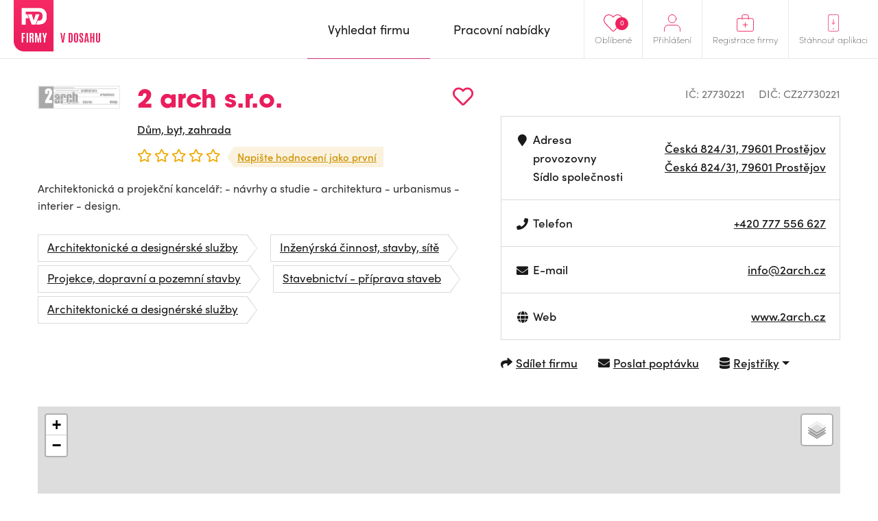

--- FILE ---
content_type: text/html; charset=UTF-8
request_url: https://www.firmyvdosahu.cz/detail/27730221-2-arch-s-r-o-ceska-prostejov?cat=85
body_size: 7191
content:
<!doctype html>
<html lang="cs">
<head>
    <meta charset="utf-8">
    <meta name="viewport" content="width=device-width, initial-scale=1, shrink-to-fit=no">
    <meta name="csrf-token" content="nyDXRZXkXgNBYfyIfZZt6DTM5Jx48H12G8vJqEFh" />
    <meta name="robots" content="index, follow">

    <style>
        img, svg { max-width: 0px;height: auto; }
        .smap img{ max-width: none;}
    </style>

    <link href="https://use.typekit.net/zhh1hrj.css" rel="stylesheet" crossorigin="anonymous" />
    <link href="/css/vendor.css?id=93eba2034ad937662409" rel="stylesheet">
    <link href="/css/app.css?id=b310c5943a3b659bde28" rel="stylesheet">
    <link href="https://cdnjs.cloudflare.com/ajax/libs/raty/2.8.0/jquery.raty.css" rel="stylesheet" crossorigin="anonymous" />
    <script src="https://ajax.googleapis.com/ajax/libs/jquery/3.4.0/jquery.min.js" crossorigin="anonymous"></script>

    <link rel="stylesheet" href="https://unpkg.com/leaflet@1.9.4/dist/leaflet.css">
    <script src="https://unpkg.com/leaflet@1.9.4/dist/leaflet.js" ></script>

    <meta name="author" content="JM Rollss s.r.o." />
    <meta name="copyright" content="&copy; 2026, JM Rollss s.r.o." />
    <meta name="keywords" content="katalog firem, firmy, firma, katalog firem, databáze firem, firmy v dosahu, firmy v okolí" />
    <meta name="description" content="2 arch s.r.o., Česká 824/31, 79601 Prostějov">

    <meta property="og:title" content="2 arch s.r.o. | Firmy v dosahu" />
    <meta property="og:description" content="2 arch s.r.o., Česká 824/31, 79601 Prostějov" />
    <meta property="og:type" content="website" />
    <meta property="og:url" content="https://www.firmyvdosahu.cz/detail/27730221-2-arch-s-r-o-ceska-prostejov" />
            <meta property="og:image" content="https://www.firmyvdosahu.cz/storage/company_logos/216603-1578445113.jpg" />
        <link rel="icon" type="image/png" href="https://www.firmyvdosahu.cz/img/favicons/favicon-16x16.png" sizes="16x16" />
<link rel="icon" type="image/png" href="https://www.firmyvdosahu.cz/img/favicons/favicon-32x32.png" sizes="32x32" />
<link rel="icon" type="image/png" href="https://www.firmyvdosahu.cz/img/favicons/android-icon-36x36.png" sizes="36x36" />
<link rel="icon" type="image/png" href="https://www.firmyvdosahu.cz/img/favicons/android-icon-48x48.png" sizes="48x48" />
<link rel="icon" type="image/png" href="https://www.firmyvdosahu.cz/img/favicons/android-icon-72x72.png" sizes="72x72" />
<link rel="icon" type="image/png" href="https://www.firmyvdosahu.cz/img/favicons/favicon-96x96.png" sizes="96x96" />
<link rel="icon" type="image/png" href="https://www.firmyvdosahu.cz/img/favicons/android-icon-144x144.png" sizes="144x144" />
<link rel="icon" type="image/png" href="https://www.firmyvdosahu.cz/img/favicons/android-icon-192x192.png" sizes="192x192" />

<link rel="apple-touch-icon" type="image/png" sizes="57x57" href="https://www.firmyvdosahu.cz/img/favicons/apple-icon-57x57.png" />
<link rel="apple-touch-icon" type="image/png" sizes="60x60" href="https://www.firmyvdosahu.cz/img/favicons/apple-icon-60x60.png" />
<link rel="apple-touch-icon" type="image/png" sizes="72x72" href="https://www.firmyvdosahu.cz/img/favicons/apple-icon-72x72.png" />
<link rel="apple-touch-icon" type="image/png" sizes="76x76" href="https://www.firmyvdosahu.cz/img/favicons/apple-icon-76x76.png" />
<link rel="apple-touch-icon" type="image/png" sizes="114x114" href="https://www.firmyvdosahu.cz/img/favicons/apple-icon-114x114.png" />
<link rel="apple-touch-icon" type="image/png" sizes="120x120" href="https://www.firmyvdosahu.cz/img/favicons/apple-icon-120x120.png" />
<link rel="apple-touch-icon" type="image/png" sizes="144x144" href="https://www.firmyvdosahu.cz/img/favicons/apple-icon-144x144.png" />
<link rel="apple-touch-icon" type="image/png" sizes="152x152" href="https://www.firmyvdosahu.cz/img/favicons/apple-icon-152x152.png" />
<link rel="apple-touch-icon" type="image/png" sizes="180x180" href="https://www.firmyvdosahu.cz/img/favicons/apple-icon-180x180.png" />
<link rel="apple-touch-icon-precomposed" type="image/png" href="https://www.firmyvdosahu.cz/img/favicons/apple-icon-precomposed.png" />
    <meta name="theme-color" content="#EB1E5E" />
    <title>2 arch s.r.o. | Firmy v dosahu</title>
            <script type="text/plain" data-cookiecategory="analytics" async src="https://www.googletagmanager.com/gtag/js?id=UA-151021570-1"></script>
        <script type="text/plain" data-cookiecategory="analytics">
            window.dataLayer = window.dataLayer || [];
            function gtag(){dataLayer.push(arguments);}
            gtag('js', new Date());
            gtag('config', 'UA-151021570-1');
        </script>
    </head>
<body class="preload">
    <div class="web-wrap" id="top">
        <nav>
            <div class="container">
                <a class="logo" href="https://www.firmyvdosahu.cz"><img src="/img/logo.png?id=c2a0784eec368239fb68" alt="Firmy v dosahu"/></a>
                <ul class="right-menu">
                                        <li class="favourites">
                        <a href="https://www.firmyvdosahu.cz/oblibene">
                            <svg xmlns="http://www.w3.org/2000/svg" width="25.797" height="22.698" viewBox="0 0 25.797 22.698">
    <path id="Icon_awesome-heart" data-name="Icon awesome-heart" d="M22.387,3.731a6.622,6.622,0,0,0-9.036.659l-.954.983-.954-.983a6.622,6.622,0,0,0-9.036-.659A6.954,6.954,0,0,0,1.927,13.8L11.3,23.475a1.518,1.518,0,0,0,2.194,0L22.862,13.8a6.949,6.949,0,0,0-.475-10.068Z" transform="translate(0.502 -1.745)" fill="none" stroke="#ee215f" stroke-width="1"/>
</svg>

                            <span>Oblíbené</span>
                            <em class="count">0</em>
                        </a>
                    </li>
                                            <li>
                            <a href="#menu-top-login" data-toggle="collapse" aria-expanded="false" aria-controls="menu-top-login">
                                <svg xmlns="http://www.w3.org/2000/svg" width="25" height="25.5" viewBox="0 0 25 25.5">
    <g id="Icon_feather-user" data-name="Icon feather-user" transform="translate(-5.5 -4)">
        <path id="Path_500" data-name="Path 500" d="M30,31.5v-3a6,6,0,0,0-6-6H12a6,6,0,0,0-6,6v3" transform="translate(0 -2.5)" fill="none" stroke="#ee215f" stroke-linecap="round" stroke-linejoin="round" stroke-width="1"/>
        <path id="Path_501" data-name="Path 501" d="M24,10.5a6,6,0,1,1-6-6A6,6,0,0,1,24,10.5Z" fill="none" stroke="#ee215f" stroke-linecap="round" stroke-linejoin="round" stroke-width="1"/>
    </g>
</svg>

                                <span>Přihlášení</span>
                            </a>

                            <div class="box-hover collapse" id="menu-top-login">
                                <div class="in">
                                    <form method="POST" action="https://www.firmyvdosahu.cz/login">
                                        <input type="hidden" name="_token" value="nyDXRZXkXgNBYfyIfZZt6DTM5Jx48H12G8vJqEFh">                                        <div class="form-group">
                                            <label>E-mail</label>
                                            <input type="email" class="form-control" name="email" required tabindex="1">
                                        </div>
                                        <div class="form-group">
                                            <label>Heslo<a href="https://www.firmyvdosahu.cz/password/reset" tabindex="4">Zapomenuté heslo</a></label>
                                            <input type="password" class="form-control" name="password" required tabindex="2">
                                        </div>
                                        <div class="buttons buttons-login">
                                            <button type="submit" class="btn btn-danger" tabindex="3">Přihlásit se</button>
                                        </div>
                                    </form>
                                </div>
                            </div>
                        </li>
                                        <li>
                        <a href="https://www.firmyvdosahu.cz/registrace-firmy">
                            <svg xmlns="http://www.w3.org/2000/svg" width="27" height="27" viewBox="0 0 27 27">
    <g id="Group_519" data-name="Group 519" transform="translate(-1600 -21)">
        <g id="Icon_feather-briefcase" data-name="Icon feather-briefcase" transform="translate(1597.3 17)">
            <path id="Path_502" data-name="Path 502" d="M5.6,10.5H26.4A2.738,2.738,0,0,1,29,13.357V27.643A2.738,2.738,0,0,1,26.4,30.5H5.6A2.738,2.738,0,0,1,3,27.643V13.357A2.738,2.738,0,0,1,5.6,10.5Z" transform="translate(0.2 0)" fill="none" stroke="#ee215f" stroke-linecap="round" stroke-linejoin="round" stroke-width="1"/>
            <path id="Path_503" data-name="Path 503" d="M22,11.5V7.125A2.565,2.565,0,0,0,19.5,4.5h-5A2.565,2.565,0,0,0,12,7.125V11.5" transform="translate(-0.8)" fill="none" stroke="#ee215f" stroke-linecap="round" stroke-linejoin="round" stroke-width="1"/>
        </g>
        <line id="Line_6" data-name="Line 6" x2="7" transform="translate(1610 37.5)" fill="none" stroke="#ee215f" stroke-linecap="round" stroke-width="1"/>
        <line id="Line_7" data-name="Line 7" y1="7" transform="translate(1613.43 34.07)" fill="none" stroke="#ee215f" stroke-linecap="round" stroke-width="1"/>
    </g>
</svg>

                            <span>Registrace firmy</span>
                        </a>
                    </li>
                    <li class="mob-app-stores">
                        <a href="#menu-top-app" data-toggle="collapse" aria-expanded="false" aria-controls="menu-top-app">
                            <svg xmlns="http://www.w3.org/2000/svg" width="21" height="31" viewBox="0 0 21 31">
    <g id="Group_518" data-name="Group 518" transform="translate(-1643 -19)">
        <g id="Icon_feather-smartphone" data-name="Icon feather-smartphone" transform="translate(1636.3 16.5)">
            <path id="Path_504" data-name="Path 504" d="M10.357,3H24.643A2.931,2.931,0,0,1,27.5,6V30a2.931,2.931,0,0,1-2.857,3H10.357A2.931,2.931,0,0,1,7.5,30V6a2.931,2.931,0,0,1,2.857-3Z" transform="translate(-0.3)" fill="none" stroke="#ee215f" stroke-linecap="round" stroke-linejoin="round" stroke-width="1"/>
            <g id="Ellipse_4" data-name="Ellipse 4" transform="translate(16.2 27.5)" fill="none" stroke="#ee215f" stroke-width="1">
                <circle cx="1" cy="1" r="1" stroke="none"/>
                <circle cx="1" cy="1" r="0.5" fill="none"/>
            </g>
        </g>
        <g id="Group_517" data-name="Group 517" transform="translate(1)">
            <line id="Line_10" data-name="Line 10" y2="8" transform="translate(1652.5 28.5)" fill="none" stroke="#ee215f" stroke-linecap="round" stroke-width="1"/>
            <path id="Path_505" data-name="Path 505" d="M12820.967,37.606l3.007,3.007,3.007-3.007" transform="translate(-11171.467 -3.811)" fill="none" stroke="#ee215f" stroke-linecap="round" stroke-linejoin="round" stroke-width="1"/>
        </g>
    </g>
</svg>

                            <span>Stáhnout aplikaci</span>
                        </a>
                        <div class="box-hover box-links collapse" id="menu-top-app">
                            <div class="in">
                                <p class="heading">Poptejte firmu<br>jedním klikem přímo<br>z vašeho mobilu</p>
                                <div class="row store-links">
                                    <a href="https://apps.apple.com/us/app/firmy-v-dosahu-cz/id1498589972?l=cs&ls=1" class="col">
                                        <img src="/img/mob_app/appstore.svg?id=ae3c14dc1ff4ca0517e0" alt="Mobilní aplikace pro iPhone" title="Mobilní aplikace pro iPhone"/>
                                    </a>
                                    <a href="https://play.google.com/store/apps/details?id=cz.firmyvdosahu" class="col">
                                        <img src="/img/mob_app/googleplay.svg?id=9038199aa1858decb264" alt="Mobilní aplikace pro Android" title="Mobilní aplikace pro Android" />
                                    </a>
                                </div>
                                <p class="more-info"><a href="https://www.firmyvdosahu.cz/app">Více informací o aplikaci</a></p>
                            </div>
                        </div>
                    </li>
                </ul>
                <ul class="main-menu">
                    <li  class="active" >
                        <a href="https://www.firmyvdosahu.cz"><span>Vyhledat firmu</span></a>
                    </li>
                    <li >
                        <a href="https://www.firmyvdosahu.cz/nabidky-prace"><span>Pracovní nabídky</span></a>
                    </li>
                </ul>
                <button class="hamburger hamburger--collapse" type="button">
                    <span class="hamburger-box">
                        <span class="hamburger-inner"></span>
                    </span>
                    <span class="hamburger-label">Menu</span>
                </button>
            </div>
        </nav>

        <div class="web-content ">
                <div class="container">
        <div class="detail-top">
            <div class="info">
                <div class="info-top">
                                                                                                <span class="img"><img src="https://www.firmyvdosahu.cz/storage/thumbs/185x185/company_logos/216603-1578445113.jpg" alt="2 arch s.r.o." title="2 arch s.r.o." /></span>
                                                                <div class="in">
                        <h1>
                            2 arch s.r.o.
                            <span
    class="favourite-add" title="Přidat do oblíbených"
    data-id="216603" data-type="business-place">
        <i class="far fa-heart"></i>
</span>
                        </h1>
                                                    <ul class="breadcrumb-custom">
                                                                <li><a href="https://www.firmyvdosahu.cz/katalog/dum-byt-zahrada">Dům, byt, zahrada</a></li>
                            </ul>
                                                <div class="rating">
                            <div class="raty" data-score="0" data-read-only="1"></div>
                            <a href="#rating-list" class="rating-link">
                                                                    Napište hodnocení jako první
                                                            </a>
                        </div>
                    </div>
                </div>
                                    <p>Architektonická a projekční kancelář: - návrhy a studie - architektura - urbanismus - interier - design.</p>
                






                                    <ul class="tags">
                                                    <li><a href="https://www.firmyvdosahu.cz/katalog/architektonicke-a-designerske-sluzby" class="tag">Architektonické a designérské služby</a></li>
                                                    <li><a href="https://www.firmyvdosahu.cz/katalog/inzenyrska-cinnost-stavby-site" class="tag">Inženýrská činnost, stavby, sítě</a></li>
                                                    <li><a href="https://www.firmyvdosahu.cz/katalog/projekce-dopravni-a-pozemni-stavby" class="tag">Projekce, dopravní a pozemní stavby</a></li>
                                                    <li><a href="https://www.firmyvdosahu.cz/katalog/stavebnictvi-priprava-staveb" class="tag">Stavebnictví - příprava staveb</a></li>
                                                    <li><a href="https://www.firmyvdosahu.cz/katalog/architektonicke-a-designerske-sluzby" class="tag">Architektonické a designérské služby</a></li>
                                            </ul>
                            </div>
            <div class="info-table info-table-wrap">
                <ul class="ic-dic">
                    <li>IČ: 27730221</li>
                                            <li>DIČ: CZ27730221</li>
                                    </ul>
                <table>
                    <tbody>
                    <tr>
                        <td>
                            <div>
                                <i class="fa fa-fw fa-map-marker" aria-hidden="true"></i>
                                <div>
                                    Adresa provozovny<br class="d-none d-sm-inline"/>
                                    <span class="d-none d-sm-inline">Sídlo společnosti</span>
                                </div>
                            </div>
                        </td>
                        <td>
                            <a href="https://mapy.com/fnc/v1/route?mapset=traffic&amp;end=17.100496,49.471362" title="Navigovat" target="_blank">
    Česká 824/31, 79601 Prostějov
</a>
                            <br/>
                            <a href="https://mapy.com/fnc/v1/route?mapset=traffic&amp;end=17.100496,49.471362" title="Navigovat" target="_blank">
    Česká 824/31, 79601 Prostějov
</a>
                        </td>
                    </tr>
                                            <tr class="desktop-only">
                            <td>
                                <div>
                                    <i class="fa fa-fw fa-phone" aria-hidden="true"></i>
                                                                            Telefon<br/>
                                                                    </div>
                            </td>
                            <td>
                                                                    <a href="tel:+420777556627">+420 777 556 627</a><br/>
                                                            </td>
                        </tr>
                        <tr class="mobile-only">
                            <td>
                                <div>
                                    <i class="fa fa-fw fa-phone" aria-hidden="true"></i>
                                    Telefon
                                </div>
                            </td>
                            <td>
                                                                    <a href="tel:+420777556627">+420 777 556 627</a><br/>
                                                            </td>
                        </tr>
                                                                <tr>
                            <td>
                                <div>
                                    <i class="fa fa-fw fa-envelope" aria-hidden="true"></i>
                                                                            E-mail<br/>
                                                                    </div>
                            </td>
                            <td>
                                                                    <a href="/cdn-cgi/l/email-protection#fd94939b92bdcf9c8f9e95d39e87"><span class="__cf_email__" data-cfemail="2d44434b426d1f4c5f4e45034e57">[email&#160;protected]</span></a><br/>
                                                            </td>
                        </tr>
                                                                <tr>
                            <td>
                                <div><i class="fa fa-fw fa-globe" aria-hidden="true"></i>Web</div>
                            </td>
                            <td>
                                                                    <a href="http://www.2arch.cz" target="_blank" title="http://www.2arch.cz">www.2arch.cz</a><br/>
                                                            </td>
                        </tr>
                                                                                </tbody>
                </table>
                <ul class="links">
                    <li>
                        <a href="javascript: void(0);" data-toggle="modal" data-target="#modal-share">
                            <i class="fa fa-share" aria-hidden="true"></i><span>Sdílet firmu</span>
                        </a>
                    </li>
                                            <li>
                            <a href="javascript: void(0);" data-toggle="modal" data-target="#modal-poptavka" data-id="216603">
                                <i class="fa fa-envelope" aria-hidden="true"></i><span>Poslat poptávku</span>
                            </a>
                        </li>
                    
                    <li class="dropdown">
                        <a href="javascript:void(0);" class="dropdown-toggle" id="registersLinks" data-toggle="dropdown" aria-haspopup="true" aria-expanded="false">
                            <i class="fa fa-database" aria-hidden="true"></i>
                            <span>Rejstříky</span>
                        </a>
                        <div class="dropdown-menu" aria-labelledby="registersLinks">
                            <a class="dropdown-item" href="https://or.justice.cz/ias/ui/rejstrik-dotaz?dotaz=27730221" target="_blank" >Veřejný rejstřík (Justice.cz)</a>
                            <a class="dropdown-item" href="http://www.rzp.cz/cgi-bin/aps_cacheWEB.sh?VSS_SERV=ZVWSBJFND&Action=Search&PRESVYBER=0&PODLE=subjekt&ICO=27730221&VYPIS=2" target="_blank" >Živnostenský rejstřík (RŽP)</a>
                            <a class="dropdown-item" href="https://isir.justice.cz/isir/ueu/vysledek_lustrace.do?ic=27730221" target="_blank" >Insolvenční rejstřík (ISIR)</a>
                        </div>
                    </li>
                </ul>
                <ul class="links-mobile">
                    <li>
                        <a href="javascript: void(0);" data-toggle="modal" data-target="#modal-share">
                            <i class="fa fa-share" aria-hidden="true"></i><span>Sdílet firmu</span>
                        </a>
                    </li>
                                            <li><a href="javascript: void(0);" data-toggle="modal" data-target="#modal-poptavka" data-id="216603">
                                <i class="fa fa-envelope" aria-hidden="true"></i><span>Poptávka</span></a>
                        </li>
                                    </ul>
                                    <div class="modal fade modal-poptavka" id="modal-poptavka" tabindex="-1"
     data-backdrop="static" data-form-url="https://www.firmyvdosahu.cz/poptavka/form">
    <div class="modal-dialog modal-dialog-centered">
        <div class="modal-content">
            <div class="modal-loader">
                <div class="modal-header">
                    <h5 class="modal-title">Poptávka</h5>
                    <button type="button" class="close" data-dismiss="modal" aria-label="Zavřít"></button>
                </div>
                <div class="modal-body text-center">
                    <div class="spinner-border m-5" role="status">
                        <span class="sr-only">Načítám...</span>
                    </div>
                </div>
            </div>
            <div class="modal-error d-none">
                <div class="modal-header">
                    <h5 class="modal-title">Poptávka</h5>
                    <button type="button" class="close" data-dismiss="modal" aria-label="Zavřít"></button>
                </div>
                <div class="modal-body">
                    <div class="alert alert-danger"></div>
                </div>
            </div>
            <div class="modal-content-loaded"></div>
        </div>
    </div>
</div>
                            </div>
        </div>

        <div class="detail-map">
            <div id="detail-map"
                 data-map-name="2 arch s.r.o."
                 data-map-lat="49.4713620"
                 data-map-long="17.1004960"
                 data-map-address="Česká 824/31, 79601 Prostějov"
                 data-map-user-lat=""
                 data-map-user-long=""
                 data-mapy-cz-api-key="GQWfXdSD95nf6RBL85DYn0YqV7r8e_ixj--36llAFWI"
            ></div>
                        <a id="map-link-detail" href="https://mapy.com/fnc/v1/route?mapset=traffic&amp;end=17.100496,49.471362" class="btn btn-danger btn-sm" target="_blank">
                <i class="fa fa-map-marker" aria-hidden="true"></i>
                <span>
                    <span>Navigovat</span>
                                    </span>
            </a>
        </div>

        <div class="rating-list" id="rating-list">
                        <h3>Hodnocení této firmy (0)</h3>
                            <p>Tuto pobočku zatím nikdo neohodnotil</p>
            
            <div class="tools">
                                <a href="javascript: void(0);" class="btn btn-danger btn-sm" data-toggle="modal" data-target="#modal-hodnoceni">Chci napsat vlastní hodnocení</a>
            </div>

            <div class="modal fade" id="modal-hodnoceni" tabindex="-1">
    <div class="modal-dialog modal-dialog-centered">
        <div class="modal-content">
            <div class="modal-header">
                <h5 class="modal-title">
                    Hodnocení firmy
                    <small>2 arch s.r.o.</small>
                </h5>
                <button type="button" class="close" data-dismiss="modal" aria-label="Zavřít"></button>
            </div>
            <div class="modal-body">
                <form method="POST" action="https://www.firmyvdosahu.cz/hodnoceni/216603">
                    <input type="hidden" name="_token" value="nyDXRZXkXgNBYfyIfZZt6DTM5Jx48H12G8vJqEFh">                    
                    <div class="form-group">
                        <label for="fname"><span>Jméno a příjmení<sup>*</sup></span></label>
                        <input type="text" name="name" id="fname" class="form-control " value="" />
                                            </div>

                    <div class="form-group">
                        <label for="femail"><span>E-mailová adresa<sup>*</sup></span></label>
                        <input type="email" name="email" id="femail" class="form-control " value=""
                               data-inputmask="'alias': 'email'"/>
                                            </div>

                    <div class="form-group">
                        <div class="rating-active">
                            <div class="raty raty-edit" data-score="0"></div>
                            <div class="raty-info">Vaše hodnocení</div>
                        </div>
                    </div>

                    <div class="form-group">
                        <label for="fcomment"><span>Textová recenze <small>(volitelná)</small></span></label>
                        <textarea name="comment" id="fcomment" class="form-control "></textarea>
                                            </div>

                    <div class="buttons">
                        <button type="submit" class="btn btn-danger">Odeslat hodnocení</button>
                    </div>
                </form>
            </div>
        </div>
    </div>
</div>
        </div>

        
        
        
        
                    <p class="not-registered"><strong>*</strong> Informace o této společnosti pochází z veřejně dostupných zdrojů a rejstříků a nemusí být zcela přesné.</p>
            </div>

    <div class="modal fade modal-share" id="modal-share" tabindex="-1">
        <div class="modal-dialog modal-dialog-centered">
            <div class="modal-content">
                <div class="modal-header">
                    <h5 class="modal-title">
                        Sdílet firmu
                        <small><a href="https://www.firmyvdosahu.cz/detail/27730221-2-arch-s-r-o-ceska-prostejov">2 arch s.r.o.</a></small>
                    </h5>
                    <button type="button" class="close" data-dismiss="modal" aria-label="Zavřít"></button>
                </div>
                <div class="modal-body">
                    <form method="POST" action="https://www.firmyvdosahu.cz/216603/share">
                        <input type="hidden" name="_token" value="nyDXRZXkXgNBYfyIfZZt6DTM5Jx48H12G8vJqEFh">                        <div class="form-group">
                            <label for="femail"><span>Odeslat na e-mail<sup>*</sup></span></label>
                            <input type="text" name="email" id="femail" class="form-control" />
                        </div>
                        <div class="buttons">
                            <button type="submit" class="btn btn-danger">Odeslat e-mailem</button>
                        </div>
                    </form>

                    <div class="share-success">
                        <div class="alert alert-success" role="alert">
                            <strong>Odkaz byl odeslán.</strong><br><br>
                            Na zadaný e-mail byl odeslán odkaz na detail firmy.
                        </div>
                        <div class="buttons">
                            <button type="submit" class="btn btn-secondary" data-dismiss="modal">Zpět na profil firmy
                            </button>
                        </div>
                    </div>

                    <div class="share-or"><span>nebo</span></div>

                    <div class="buttons buttons-share">
                        <a class="btn fb-share-button" target="_blank"
                           href="https://www.facebook.com/sharer/sharer.php?u=https%3A%2F%2Fwww.firmyvdosahu.cz%2Fdetail%2F27730221-2-arch-s-r-o-ceska-prostejov&picture=https%3A%2F%2Fwww.firmyvdosahu.cz%2Fstorage%2Fcompany_logos%2F216603-1578445113.jpg&title=2+arch+s.r.o.&description=2+arch+s.r.o.%2C+%C4%8Cesk%C3%A1+824%2F31%2C+79601+Prost%C4%9Bjov">
                            <img src="/img/ico-fb-circle.svg?id=75bb1d3d6251169b3298" alt="" /> <span>Sdílet na Facebook</span>
                        </a>
                        <a class="btn twitter-share-button" target="_blank"
                           href="https://twitter.com/share?url=https%3A%2F%2Fwww.firmyvdosahu.cz%2Fdetail%2F27730221-2-arch-s-r-o-ceska-prostejov">
                            <img src="/img/ico-tw-circle.svg?id=2d82554e5538e5823e67" alt="" /> <span>Sdílet na Twitter</span>
                        </a>
                    </div>
                </div>
            </div>
        </div>
    </div>
        </div>

        <footer>
            <div class="container">
                <div class="row">
                    <div class="logo col-md-4">
                        <div class="logo-wrap">
                            <a class="logo" href="https://www.firmyvdosahu.cz"><img src="/img/logo.png?id=c2a0784eec368239fb68"/></a>
                            <p class="heading">Jedinečný firemní<br>a&nbsp;pracovní portál</p>
                        </div>
                        <p class="copy">&copy; Firmy v dosahu.cz</p>
                    </div>
                    <ul class="col-md-8 row">
                        <li class="col">
                            <strong>
                                Firmy v dosahu
                                <span class="toggle collapsed" data-toggle="collapse" href="#footerMenu1"></span>
                            </strong>
                            <ul id="footerMenu1">
                                <li><a href="https://www.firmyvdosahu.cz/app">Aplikace</a></li>
                                <li><a href="https://www.firmyvdosahu.cz">Firmy</a></li>
                                <li><a href="https://www.firmyvdosahu.cz/nabidky-prace">Pracovní nabídky</a></li>
                            </ul>
                        </li>
                        <li class="col">
                            <strong>
                                Důležité odkazy
                                <span class="toggle collapsed" data-toggle="collapse" href="#footerMenu2"></span>
                            </strong>
                            <ul id="footerMenu2">
                                <li><a href="https://www.firmyvdosahu.cz/ochrana-osobnich-udaju">Zpracování osobních údajů</a></li>
                                <li><a href="https://www.firmyvdosahu.cz/obchodni-podminky">Obchodní podmínky</a></li>
                                <li><a href="https://www.firmyvdosahu.cz/kontakt">Kontakt</a></li>
                            </ul>
                        </li>
                        <li class="col">
                            <strong>
                                Pro firmy
                                <span class="toggle collapsed" data-toggle="collapse" href="#footerMenu3"></span>
                            </strong>
                            <ul id="footerMenu3">
                                <li><a href="https://www.firmyvdosahu.cz/registrace-firmy">registrace</a></li>
                                <li><a href="https://www.firmyvdosahu.cz/login">přihlášení</a></li>
                                <li><a href="https://www.firmyvdosahu.cz/vlozit-nabidku-prace">přidat pracovní nabídku</a></li>
                                <li><a href="https://www.firmyvdosahu.cz/cenik">ceník</a></li>
                            </ul>
                        </li>
                    </ul>
                </div>
            </div>
        </footer>
    </div>

    <script data-cfasync="false" src="/cdn-cgi/scripts/5c5dd728/cloudflare-static/email-decode.min.js"></script><script type="text/javascript" src="https://cdnjs.cloudflare.com/ajax/libs/popper.js/1.14.7/umd/popper.min.js" crossorigin="anonymous"></script>
    <script type="text/javascript" src="https://stackpath.bootstrapcdn.com/bootstrap/4.3.1/js/bootstrap.min.js" crossorigin="anonymous"></script>
    <script type="text/javascript" src="https://ajax.googleapis.com/ajax/libs/jqueryui/1.12.1/jquery-ui.min.js" crossorigin="anonymous"></script>
    <script type="text/javascript" src="https://cdnjs.cloudflare.com/ajax/libs/fancybox/3.5.7/jquery.fancybox.min.js" crossorigin="anonymous"></script>
    <script type="text/javascript" src="https://cdnjs.cloudflare.com/ajax/libs/raty/2.8.0/jquery.raty.min.js" crossorigin="anonymous"></script>
    <script type="text/javascript" src="https://cdnjs.cloudflare.com/ajax/libs/OwlCarousel2/2.3.4/owl.carousel.min.js" crossorigin="anonymous"></script>
    <script type="text/javascript" src="https://cdnjs.cloudflare.com/ajax/libs/js-cookie/2.2.1/js.cookie.min.js" crossorigin="anonymous"></script>
    <script type="text/javascript" src="https://cdnjs.cloudflare.com/ajax/libs/jquery.inputmask/3.3.4/jquery.inputmask.bundle.min.js" crossorigin="anonymous"></script>
    <script type="text/javascript" src="https://cdnjs.cloudflare.com/ajax/libs/select2/4.0.13/js/select2.min.js" crossorigin="anonymous"></script>
    <script type="text/javascript" src="https://cdnjs.cloudflare.com/ajax/libs/select2/4.0.13/js/i18n/cs.js" crossorigin="anonymous"></script>
    <script type="text/javascript" src="https://cdn.jsdelivr.net/npm/gasparesganga-jquery-loading-overlay@2.1.7/dist/loadingoverlay.min.js" crossorigin="anonymous"></script>
    <script type="text/javascript" src="https://cdn.jsdelivr.net/gh/orestbida/cookieconsent@v2.7.2/dist/cookieconsent.js" crossorigin="anonymous"></script>

    <link href="https://cdnjs.cloudflare.com/ajax/libs/select2/4.0.8/css/select2.min.css" rel="stylesheet" crossorigin="anonymous" />

    <script type="text/javascript" src="/js/popper.min.js?id=a122fa3457c14deef8cc"></script>
    <script type="text/javascript" src="/js/app.js?id=0078c09bebbb79920492"></script>

    <script defer src="https://static.cloudflareinsights.com/beacon.min.js/vcd15cbe7772f49c399c6a5babf22c1241717689176015" integrity="sha512-ZpsOmlRQV6y907TI0dKBHq9Md29nnaEIPlkf84rnaERnq6zvWvPUqr2ft8M1aS28oN72PdrCzSjY4U6VaAw1EQ==" data-cf-beacon='{"version":"2024.11.0","token":"f326b82bbeae47429418a330774acdf8","r":1,"server_timing":{"name":{"cfCacheStatus":true,"cfEdge":true,"cfExtPri":true,"cfL4":true,"cfOrigin":true,"cfSpeedBrain":true},"location_startswith":null}}' crossorigin="anonymous"></script>
</body>
</html>


--- FILE ---
content_type: image/svg+xml
request_url: https://www.firmyvdosahu.cz/img/mob_app/appstore.svg?id=ae3c14dc1ff4ca0517e0
body_size: 2133
content:
<svg xmlns="http://www.w3.org/2000/svg" width="134.93" height="39.99" viewBox="0 0 134.93 39.99"><title>appstore</title><g id="Vrstva_2" data-name="Vrstva 2"><g id="CZ_Download_on_the_App_Store" data-name="CZ Download on the App Store"><path d="M130.2,40H4.73A4.73,4.73,0,0,1,0,35.27V4.73A4.73,4.73,0,0,1,4.73,0H130.2a4.74,4.74,0,0,1,4.73,4.73V35.27A4.74,4.74,0,0,1,130.2,40Z" style="fill:#a6a6a6"/><path d="M134,35.27a3.83,3.83,0,0,1-3.83,3.83H4.73A3.84,3.84,0,0,1,.89,35.27V4.72A3.84,3.84,0,0,1,4.73.89H130.2A3.83,3.83,0,0,1,134,4.72V35.27Z"/><path d="M30.13,19.78a5.79,5.79,0,0,1,2.76-4.86,6,6,0,0,0-4.68-2.53c-2-.2-3.87,1.18-4.87,1.18s-2.57-1.16-4.23-1.12a6.22,6.22,0,0,0-5.24,3.19c-2.27,3.93-.58,9.69,1.59,12.86,1.09,1.55,2.36,3.29,4,3.23s2.23-1,4.19-1,2.51,1,4.21,1,2.84-1.56,3.89-3.13a13,13,0,0,0,1.78-3.62A5.61,5.61,0,0,1,30.13,19.78Z" style="fill:#fff"/><path d="M26.93,10.31a5.71,5.71,0,0,0,1.3-4.09,5.77,5.77,0,0,0-3.75,1.94,5.4,5.4,0,0,0-1.34,3.94A4.83,4.83,0,0,0,26.93,10.31Z" style="fill:#fff"/><path d="M53.65,31.5H51.37l-1.24-3.91H45.81L44.62,31.5H42.41l4.28-13.3h2.65ZM49.76,26l-1.13-3.47c-.12-.35-.34-1.19-.67-2.51h0c-.13.57-.34,1.41-.63,2.51L46.18,26Z" style="fill:#fff"/><path d="M64.66,26.59a5.47,5.47,0,0,1-1.32,3.87,3.87,3.87,0,0,1-2.94,1.26,3,3,0,0,1-2.73-1.36h0v5H55.5V25.07c0-1,0-2.08-.08-3.16H57.3l.12,1.52h0a3.54,3.54,0,0,1,3.23-1.72,3.58,3.58,0,0,1,2.84,1.34A5.35,5.35,0,0,1,64.66,26.59Zm-2.17.08a3.94,3.94,0,0,0-.63-2.31A2.17,2.17,0,0,0,60,23.41a2.21,2.21,0,0,0-1.43.52,2.42,2.42,0,0,0-.84,1.37,3.23,3.23,0,0,0-.1.65v1.6a2.56,2.56,0,0,0,.65,1.77,2.11,2.11,0,0,0,1.66.72,2.2,2.2,0,0,0,1.88-.92A4.08,4.08,0,0,0,62.49,26.67Z" style="fill:#fff"/><path d="M75.7,26.59a5.47,5.47,0,0,1-1.32,3.87,3.88,3.88,0,0,1-2.95,1.26,2.93,2.93,0,0,1-2.72-1.36h0v5H66.54V25.07c0-1,0-2.08-.08-3.16h1.87l.12,1.52h0a3.79,3.79,0,0,1,6.07-.38A5.3,5.3,0,0,1,75.7,26.59Zm-2.17.08a3.87,3.87,0,0,0-.64-2.31A2.15,2.15,0,0,0,71,23.41a2.17,2.17,0,0,0-1.43.52,2.42,2.42,0,0,0-.84,1.37,2.64,2.64,0,0,0-.1.65v1.6a2.55,2.55,0,0,0,.64,1.77A2.13,2.13,0,0,0,71,30a2.18,2.18,0,0,0,1.87-.92A4.09,4.09,0,0,0,73.53,26.67Z" style="fill:#fff"/><path d="M88,27.77a3.57,3.57,0,0,1-1.18,2.77,5.29,5.29,0,0,1-3.63,1.16,6.29,6.29,0,0,1-3.45-.83l.5-1.78a5.78,5.78,0,0,0,3.08.85,2.94,2.94,0,0,0,1.88-.54A1.79,1.79,0,0,0,85.91,28a1.87,1.87,0,0,0-.56-1.37,5.13,5.13,0,0,0-1.83-1Q80,24.24,80,21.74a3.37,3.37,0,0,1,1.23-2.69A4.82,4.82,0,0,1,84.51,18a6.49,6.49,0,0,1,3,.63L87,20.37a5.19,5.19,0,0,0-2.54-.61,2.58,2.58,0,0,0-1.76.55,1.6,1.6,0,0,0-.53,1.21,1.62,1.62,0,0,0,.61,1.3,6.78,6.78,0,0,0,1.93,1,6.5,6.5,0,0,1,2.53,1.62A3.35,3.35,0,0,1,88,27.77Z" style="fill:#fff"/><path d="M95.09,23.51H92.74v4.66c0,1.18.41,1.77,1.24,1.77a3.64,3.64,0,0,0,1-.1L95,31.46a4.78,4.78,0,0,1-1.66.24,2.55,2.55,0,0,1-2-.77,3.75,3.75,0,0,1-.72-2.59V23.51h-1.4v-1.6h1.4V20.15l2.1-.63v2.39h2.35Z" style="fill:#fff"/><path d="M105.69,26.63a5.28,5.28,0,0,1-1.26,3.63,4.52,4.52,0,0,1-3.52,1.46,4.28,4.28,0,0,1-3.36-1.4,5.07,5.07,0,0,1-1.26-3.53,5.21,5.21,0,0,1,1.3-3.66,4.49,4.49,0,0,1,3.48-1.42,4.41,4.41,0,0,1,3.4,1.4A5.09,5.09,0,0,1,105.69,26.63Zm-2.21.07a4.33,4.33,0,0,0-.57-2.28,2.2,2.2,0,0,0-3.87,0,4.32,4.32,0,0,0-.57,2.32A4.23,4.23,0,0,0,99,29a2.18,2.18,0,0,0,3.85,0A4.33,4.33,0,0,0,103.48,26.7Z" style="fill:#fff"/><path d="M112.62,23.78a3.55,3.55,0,0,0-.67-.06,2,2,0,0,0-1.74.85,3.25,3.25,0,0,0-.53,1.9v5h-2.13l0-6.57c0-1.11,0-2.11-.08-3h1.85l.08,1.84h.06a3.25,3.25,0,0,1,1.07-1.52,2.53,2.53,0,0,1,1.54-.52,4.09,4.09,0,0,1,.53,0Z" style="fill:#fff"/><path d="M122.16,26.25a5.26,5.26,0,0,1-.08,1h-6.4a2.81,2.81,0,0,0,.93,2.17,3.16,3.16,0,0,0,2.09.67,7.15,7.15,0,0,0,2.59-.45l.33,1.48a7.9,7.9,0,0,1-3.21.59,4.68,4.68,0,0,1-3.51-1.31,4.84,4.84,0,0,1-1.27-3.52,5.51,5.51,0,0,1,1.18-3.62,4.11,4.11,0,0,1,3.36-1.54,3.59,3.59,0,0,1,3.14,1.54A5.24,5.24,0,0,1,122.16,26.25Zm-2-.55a2.85,2.85,0,0,0-.41-1.64,1.88,1.88,0,0,0-1.7-.89,2,2,0,0,0-1.7.87,3.25,3.25,0,0,0-.63,1.66Z" style="fill:#fff"/><path d="M47.42,11.6A1.73,1.73,0,0,1,46.84,13a2.59,2.59,0,0,1-1.78.57,3.17,3.17,0,0,1-1.7-.41l.25-.87a2.84,2.84,0,0,0,1.51.42A1.4,1.4,0,0,0,46,12.4a.88.88,0,0,0,.33-.72A.94.94,0,0,0,46.1,11a2.45,2.45,0,0,0-.9-.5c-1.14-.43-1.72-1-1.72-1.88a1.68,1.68,0,0,1,.6-1.32,2.43,2.43,0,0,1,1.61-.51,3.12,3.12,0,0,1,1.48.31L46.91,8a2.6,2.6,0,0,0-1.25-.3,1.29,1.29,0,0,0-.87.27.83.83,0,0,0,0,1.24,3.6,3.6,0,0,0,1,.5,3.2,3.2,0,0,1,1.24.79A1.67,1.67,0,0,1,47.42,11.6Z" style="fill:#fff"/><path d="M51.4,9.5H50.24v2.29c0,.59.21.88.61.88a2,2,0,0,0,.47-.05l0,.79a2.33,2.33,0,0,1-.82.12,1.28,1.28,0,0,1-1-.38,1.85,1.85,0,0,1-.35-1.27V9.5h-.68V8.72h.68V7.86l1-.31V8.72H51.4V9.5Z" style="fill:#fff"/><path d="M56.38,13.43h-.94l-.08-.54h0a1.64,1.64,0,0,1-1.38.65,1.4,1.4,0,0,1-1.08-.43,1.37,1.37,0,0,1-.37-1,1.47,1.47,0,0,1,.73-1.32,3.76,3.76,0,0,1,2-.44V10.3c0-.62-.33-.93-1-.93a2.24,2.24,0,0,0-1.23.35L52.85,9a3,3,0,0,1,1.62-.41c1.23,0,1.85.65,1.85,2v1.74A6.88,6.88,0,0,0,56.38,13.43Zm-1.09-1.62v-.72c-1.15,0-1.73.29-1.73.95a.73.73,0,0,0,.2.55.76.76,0,0,0,.51.18,1,1,0,0,0,.64-.22.9.9,0,0,0,.37-.55A1.09,1.09,0,0,0,55.29,11.81Zm.63-5.07L54.74,8.15H54l.84-1.41Z" style="fill:#fff"/><path d="M62.24,13.43H61.19V10.75c0-.84-.31-1.27-.95-1.27a1,1,0,0,0-1,.74,1.38,1.38,0,0,0,0,.38v2.83H58.15V6.56H59.2V9.4h0a1.58,1.58,0,0,1,1.41-.78,1.45,1.45,0,0,1,1.08.43,2.15,2.15,0,0,1,.53,1.58Z" style="fill:#fff"/><path d="M68.18,13.43H67.13v-2.7c0-.83-.32-1.25-.95-1.25a1,1,0,0,0-.76.35,1.24,1.24,0,0,0-.29.81v2.79h-1V10.07q0-.63,0-1.35H65l0,.73h0a1.66,1.66,0,0,1,.55-.57,1.81,1.81,0,0,1,1-.26,1.47,1.47,0,0,1,1.09.43,2,2,0,0,1,.55,1.56Z" style="fill:#fff"/><path d="M74.33,11a2.59,2.59,0,0,1-.62,1.78,2.23,2.23,0,0,1-1.73.72,2.1,2.1,0,0,1-1.65-.69,2.52,2.52,0,0,1-.62-1.74,2.55,2.55,0,0,1,.64-1.79,2.21,2.21,0,0,1,1.71-.7,2.16,2.16,0,0,1,1.67.69A2.5,2.5,0,0,1,74.33,11Zm-1.09,0A2.12,2.12,0,0,0,73,10,1,1,0,0,0,72,9.39a1.06,1.06,0,0,0-1,.56,2.14,2.14,0,0,0-.28,1.14,2.09,2.09,0,0,0,.28,1.12,1.07,1.07,0,0,0,1.89,0A2.16,2.16,0,0,0,73.24,11.07Z" style="fill:#fff"/><path d="M79.94,13.43H79L79,12.71h0a1.62,1.62,0,0,1-1.49.83,1.46,1.46,0,0,1-1.11-.44,2.28,2.28,0,0,1-.5-1.61V8.72h1v2.6c0,.91.31,1.36.93,1.36a1,1,0,0,0,1-.68,1.24,1.24,0,0,0,.07-.4V8.72h1v3.35C79.9,12.52,79.92,13,79.94,13.43Z" style="fill:#fff"/><path d="M84.14,9.5H83v2.29c0,.59.2.88.61.88a2,2,0,0,0,.47-.05l0,.79a2.33,2.33,0,0,1-.82.12,1.26,1.26,0,0,1-1-.38A1.85,1.85,0,0,1,82,11.88V9.5h-.69V8.72H82V7.86l1-.31V8.72h1.15V9.5Z" style="fill:#fff"/><path d="M92.42,8.72l-1.79,4.71h-1L87.89,8.72H89l.81,2.49c.14.42.25.81.34,1.19h0a10.88,10.88,0,0,1,.34-1.19l.79-2.49Z" style="fill:#fff"/></g></g></svg>